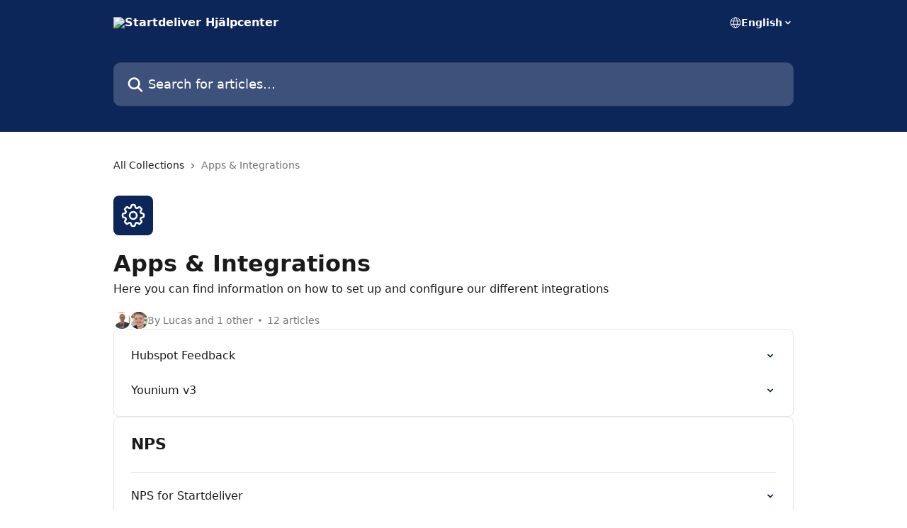

--- FILE ---
content_type: image/svg+xml
request_url: https://intercom.help/startdeliver/assets/svg/icon:sft-cog-8-tooth/ffffff
body_size: -320
content:
<svg xmlns="http://www.w3.org/2000/svg" viewBox="0 0 40 40" fill="none">
  <path stroke="#ffffff" stroke-linecap="round" stroke-linejoin="round" stroke-width="2.5" d="M17.238 6.567A1.875 1.875 0 0119.088 5h1.822c.917 0 1.7.663 1.85 1.567l.248 1.49c.118.707.64 1.274 1.302 1.549.662.275 1.423.238 2.006-.179l1.23-.878a1.875 1.875 0 012.415.2l1.29 1.29c.647.647.732 1.669.2 2.415l-.88 1.23c-.416.583-.453 1.343-.178 2.005.275.662.842 1.184 1.55 1.302l1.489.248c.904.15 1.567.933 1.567 1.85v1.823c0 .916-.663 1.698-1.567 1.85l-1.49.247c-.707.118-1.274.64-1.549 1.302-.275.662-.238 1.423.179 2.006l.878 1.23a1.875 1.875 0 01-.2 2.415l-1.29 1.29a1.875 1.875 0 01-2.415.2l-1.23-.879c-.583-.417-1.343-.453-2.006-.178-.662.274-1.183.841-1.3 1.548l-.25 1.49A1.875 1.875 0 0120.91 35h-1.823a1.875 1.875 0 01-1.85-1.567l-.248-1.49c-.117-.707-.639-1.274-1.301-1.549-.662-.274-1.423-.238-2.007.18l-1.229.877a1.875 1.875 0 01-2.416-.2l-1.289-1.289a1.875 1.875 0 01-.2-2.416l.879-1.23c.416-.583.453-1.343.178-2.005-.275-.662-.842-1.184-1.549-1.302l-1.49-.248A1.875 1.875 0 015 20.911v-1.823c0-.916.662-1.698 1.567-1.85l1.49-.247c.706-.118 1.273-.64 1.548-1.302.275-.662.239-1.423-.178-2.006l-.878-1.23a1.875 1.875 0 01.2-2.415l1.29-1.29a1.875 1.875 0 012.415-.2l1.23.879c.582.417 1.343.453 2.005.178.662-.274 1.184-.841 1.301-1.548l.249-1.49z"/>
  <path stroke="#ffffff" stroke-linecap="round" stroke-linejoin="round" stroke-width="2.5" d="M25 20a5 5 0 11-10 0 5 5 0 0110 0z"/>
</svg>